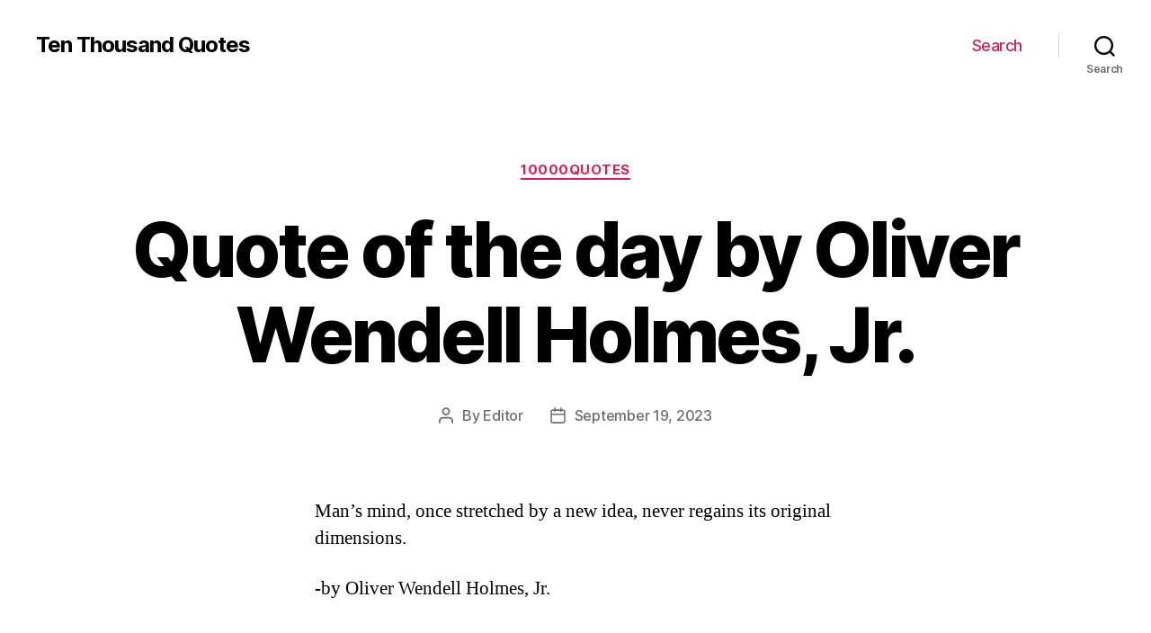

--- FILE ---
content_type: text/html; charset=utf-8
request_url: https://www.google.com/recaptcha/api2/aframe
body_size: 269
content:
<!DOCTYPE HTML><html><head><meta http-equiv="content-type" content="text/html; charset=UTF-8"></head><body><script nonce="ww33zyw0kXl10ZZizY9C-A">/** Anti-fraud and anti-abuse applications only. See google.com/recaptcha */ try{var clients={'sodar':'https://pagead2.googlesyndication.com/pagead/sodar?'};window.addEventListener("message",function(a){try{if(a.source===window.parent){var b=JSON.parse(a.data);var c=clients[b['id']];if(c){var d=document.createElement('img');d.src=c+b['params']+'&rc='+(localStorage.getItem("rc::a")?sessionStorage.getItem("rc::b"):"");window.document.body.appendChild(d);sessionStorage.setItem("rc::e",parseInt(sessionStorage.getItem("rc::e")||0)+1);localStorage.setItem("rc::h",'1769930895276');}}}catch(b){}});window.parent.postMessage("_grecaptcha_ready", "*");}catch(b){}</script></body></html>